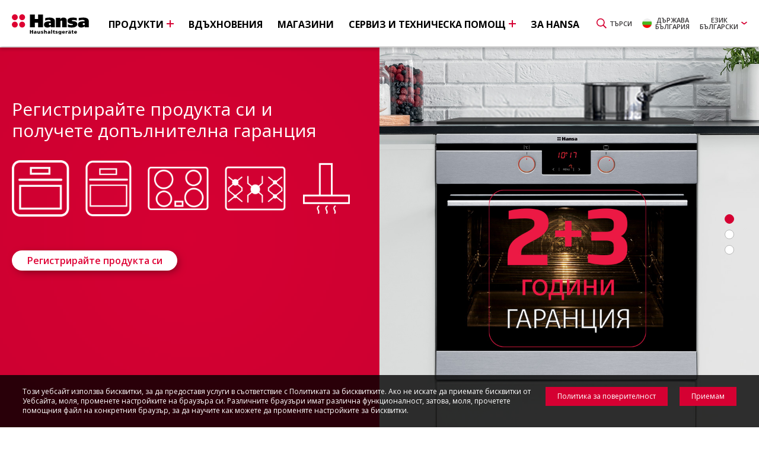

--- FILE ---
content_type: text/html; charset=UTF-8
request_url: https://hansa.bg/bg
body_size: 13874
content:
<!DOCTYPE html>
<html lang="bg">
<head>
    <meta charset="utf-8">
    <meta http-equiv="X-UA-Compatible" content="IE=edge">
    <meta name="viewport" content="width=device-width, user-scalable=0, minimum-scale=1.0" />
                <title>Hansa</title>
        <meta property="og:title" content="Hansa" />
            <meta name="description" content="Добре дошли в Ханза! Предлагаме вградени и самостоятелни кухненски и перални уреди. Вижте пълната оферта и се свържете с нас за допълнителна информация!">
    <meta property="og:description" content="Добре дошли в Ханза! Предлагаме вградени и самостоятелни кухненски и перални уреди. Вижте пълната оферта и се свържете с нас за допълнителна информация!" />
        <meta name="keywords" content="Интегрирани кухненски уреди">
    <meta name="og:keywords" content="Интегрирани кухненски уреди">
    <meta name="robots" content="index,follow">
    <meta property="og:url" content="/bg" />
            <meta property="og:image" content="https://hansa.bg/tpl/img/facebook-Hansa.jpg"/>
            <link rel="apple-touch-icon" sizes="57x57" href="/tpl/img/iconsHansa/apple-icon-57x57.png">
    <link rel="apple-touch-icon" sizes="60x60" href="/tpl/img/iconsHansa/apple-icon-60x60.png">
    <link rel="apple-touch-icon" sizes="72x72" href="/tpl/img/iconsHansa/apple-icon-72x72.png">
    <link rel="apple-touch-icon" sizes="76x76" href="/tpl/img/iconsHansa/apple-icon-76x76.png">
    <link rel="apple-touch-icon" sizes="114x114" href="/tpl/img/iconsHansa/apple-icon-114x114.png">
    <link rel="apple-touch-icon" sizes="120x120" href="/tpl/img/iconsHansa/apple-icon-120x120.png">
    <link rel="apple-touch-icon" sizes="144x144" href="/tpl/img/iconsHansa/apple-icon-144x144.png">
    <link rel="apple-touch-icon" sizes="152x152" href="/tpl/img/iconsHansa/apple-icon-152x152.png">
    <link rel="apple-touch-icon" sizes="180x180" href="/tpl/img/iconsHansa/apple-icon-180x180.png">
    <link rel="icon" type="image/png" sizes="192x192"  href="/tpl/img/iconsHansa/android-icon-192x192.png">
    <link rel="icon" type="image/png" sizes="32x32" href="/tpl/img/iconsHansa/favicon-32x32.png">
    <link rel="icon" type="image/png" sizes="96x96" href="/tpl/img/iconsHansa/favicon-96x96.png">
    <link rel="icon" type="image/png" sizes="16x16" href="/tpl/img/iconsHansa/favicon-16x16.png">
    <link rel="manifest" href="/manifest.json">
    <meta name="msapplication-TileColor" content="#ffffff">
    <meta name="msapplication-TileImage" content="/tpl/img/iconsHansa/ms-icon-144x144.png">
    <meta name="theme-color" content="#ffffff">
    <!-- End Meta Tags -->
    <!-- CSS Style Sheets -->
            <link href="https://fonts.googleapis.com/css?family=Open+Sans:300,400,400i,600,600i,700,700i&amp;subset=cyrillic,latin-ext" rel="stylesheet">
        <link rel="stylesheet" href="/tpl/css/main.min.css?version=244815874" type="text/css">
                    <!-- End CSS Style Sheets -->
    <!-- Favicon -->
        <link href="/tpl/img/faviconHansa.ico" type="image/x-icon" rel="icon" />
    <link href="/tpl/img/faviconHansa.ico" type="image/x-icon" rel="shortcut icon" />
    <style>
        .c-btn-social-instagram {text-indent: 0px; display: flex; align-items: center; justify-content: center}
        .page-18 .c-field--checkbox.is-error label {color: #ff0000}
        .additional-image img {max-width: 260px;}
        .ui-front {z-index: 99999999 !important;}
        .p-has-lang-ru .c-label--latest {  background-image: url("/tpl/img/default/bg-label-latest-red-ru.png"); }
        .p-has-lang-bg .c-label--latest {  background-image: url("/tpl/img/default/bg-label-latest-red-bg.png"); }
        .p-has-lang-ee .c-label--latest {  background-image: url("/tpl/img/default/bg-label-latest-red-ee.png"); }
        .p-has-lang-lv .c-label--latest {  background-image: url("/tpl/img/default/bg-label-latest-red-lv.png"); }
        .p-has-lang-si .c-label--latest {  background-image: url("/tpl/img/default/bg-label-latest-red-si.png"); }
        .p-has-lang-hr .c-label--latest {  background-image: url("/tpl/img/default/bg-label-latest-red-hr.png"); }
        .p-has-lang-ro .c-label--latest {  background-image: url("/tpl/img/default/bg-label-latest-red-ro.png"); }
        .p-has-lang-fr .c-label--latest {  background-image: url("/tpl/img/default/bg-label-latest-red-fr.png"); }
        .p-has-lang-ua .c-label--latest {  background-image: url("/tpl/img/default/bg-label-latest-red-ua.png"); }
        .checkbox-counter {font-size: 10px; color: #555555}
        /* .js-l-sec--choose-language {padding: 10px 0} */
        .close-box.white{
            position: absolute;
            right: 12px;
            top: 8px;
            color:white;
            cursor: pointer;
        }
        .c-list.bottom-description {background: #dddddd; padding: 20px; margin: 20px 0 0 0; overflow: hidden;}
        .c-list.bottom-description .c-tooltip__handle {background: #ffffff; color: #d50032; display: block; margin-right: 20px; float: left;}
        .c-list.bottom-description .c-tooltip {float: left; margin-top: 3px;}
        .c-list.bottom-description .c-tooltip-desc {float: left; margin-left: 10px;}
        .p-has-lang-lv .c-list--products--i3 .c-list--ico-text--i3 .c-list--ico-text__item {
            width: 50%; }
        .product-3d-link a {position: relative; }
        .label-360 {color:#ffffff; position: absolute; width: 100%; height: 100%; background-color:rgba(213, 0, 50, 0.8); font-weight: bold;  display: flex; align-items: center; z-index: 50; top: 0; left: 0; vertical-align:middle ; text-align: center}
        .center {text-align: center; display: block; width: 100%}
        .container-3d {width: 100%; height: 100%; text-align: center; display: flex; align-items: center; position: relative;}
        .container-3d img {margin: auto; vertical-align: middle}
        .container-3d .black-bg {width: 100%; height: 100%; background-color:rgba(0,0,0, 0.8); display: block; position: absolute; background-image: url('/tpl/img/default/360.png'); background-repeat: no-repeat; background-position:  center; left:0; top:0}
        .mfp-iframe-scaler iframe {height: 540px;}
        .mfp-content {
            height:540px;
        }
        .lang-si .c-list--main-categories__item.cat-4 {display: none;}
        .lang-si.page-1 .c-list--main-categories__item {width: 33%}
        .lang-hr .c-list--main-categories__item.cat-4 {display: none;}
        .lang-hr.page-1 .c-list--main-categories__item {width: 33%}
        .lang-by .c-list--main-categories__item.cat-3 {display: none;}
        .lang-by.page-1 .c-list--main-categories__item {width: 33%;}
        .lang-hu .c-list--main-categories__item.cat-4 {display: none;}
        .lang-hu.page-1 .c-list--main-categories__item {width: 33%}
        .lang-am .c-nav--main__list__item {margin-right: 15px;}
        .lang-am .c-nav--main__list__item>.label {font-size: 1.5rem;}
        .cat-title-list {text-transform: uppercase; font-family: 'Open Sans',Arial,sans-serif; font-weight: 600; color:#d50032; padding: 0 30px}
        @media (max-width: 1460px){
            .cat-title-list {padding: 0px}
        }
    </style>
            <!-- Google Tag Manager -->
        <script>(function(w,d,s,l,i){w[l]=w[l]||[];w[l].push({'gtm.start':
        new Date().getTime(),event:'gtm.js'});var f=d.getElementsByTagName(s)[0],
        j=d.createElement(s),dl=l!='dataLayer'?'&l='+l:'';j.async=true;j.src=
        'https://www.googletagmanager.com/gtm.js?id='+i+dl;f.parentNode.insertBefore(j,f);
        })(window,document,'script','dataLayer','GTM-K6D8T5D3');</script>
        <!-- End Google Tag Manager -->
    </head>
<body class="page-1  p-has-lang-bg lang-bg ">
    <!-- Google Tag Manager (noscript) -->
    <noscript><iframe src="https://www.googletagmanager.com/ns.html?id=GTM-K6D8T5D3" height="0" width="0" style="display:none;visibility:hidden"></iframe></noscript>
    <!-- End Google Tag Manager (noscript) -->
<div class="l-page">
    <section class="l-sec l-sec--top-hider js-l-sec--top-hider js-l-sec--choose-language">
    <div class="l-inner">
        <div class="b-languages">
            <ul class="c-list c-list--languages">
                                                        <li class="c-list--languages__item">
                        <a href="https://hansa.by" class="c-btn c-btn--language" target="_blank" rel="nofollow">
                            <span class="c-btn--language__pic">
                                <img src="/tpl/img/langs/pic-ico-lang-by.png" alt="Беларус" />
                            </span>
                            <span class="c-btn--language__label">
                                Беларус                            </span>
                        </a>
                    </li>
                                                        <li class="c-list--languages__item">
                        <a href="https://hansa.bg" class="c-btn c-btn--language" target="_blank" rel="nofollow">
                            <span class="c-btn--language__pic">
                                <img src="/tpl/img/langs/pic-ico-lang-bg.png" alt="България" />
                            </span>
                            <span class="c-btn--language__label">
                                България                            </span>
                        </a>
                    </li>
                                                        <li class="c-list--languages__item">
                        <a href="http://hansa-home.ee" class="c-btn c-btn--language" target="_blank" rel="nofollow">
                            <span class="c-btn--language__pic">
                                <img src="/tpl/img/langs/pic-ico-lang-ee.png" alt="Естония" />
                            </span>
                            <span class="c-btn--language__label">
                                Естония                            </span>
                        </a>
                    </li>
                                                        <li class="c-list--languages__item">
                        <a href="https://hansa.com.kz" class="c-btn c-btn--language" target="_blank" rel="nofollow">
                            <span class="c-btn--language__pic">
                                <img src="/tpl/img/langs/pic-ico-lang-kz.png" alt="Казахстан" />
                            </span>
                            <span class="c-btn--language__label">
                                Казахстан                            </span>
                        </a>
                    </li>
                                                        <li class="c-list--languages__item">
                        <a href="http://hansa-home.lv" class="c-btn c-btn--language" target="_blank" rel="nofollow">
                            <span class="c-btn--language__pic">
                                <img src="/tpl/img/langs/pic-ico-lang-lv.png" alt="Латвия" />
                            </span>
                            <span class="c-btn--language__label">
                                Латвия                            </span>
                        </a>
                    </li>
                                                        <li class="c-list--languages__item">
                        <a href="http://hansa-home.lt" class="c-btn c-btn--language" target="_blank" rel="nofollow">
                            <span class="c-btn--language__pic">
                                <img src="/tpl/img/langs/pic-ico-lang-lt.png" alt="Литва" />
                            </span>
                            <span class="c-btn--language__label">
                                Литва                            </span>
                        </a>
                    </li>
                                                        <li class="c-list--languages__item">
                        <a href="https://hansa.md" class="c-btn c-btn--language" target="_blank" rel="nofollow">
                            <span class="c-btn--language__pic">
                                <img src="/tpl/img/langs/pic-ico-lang-md.png" alt="Молдова" />
                            </span>
                            <span class="c-btn--language__label">
                                Молдова                            </span>
                        </a>
                    </li>
                                                        <li class="c-list--languages__item">
                        <a href="https://hansa-home.ro" class="c-btn c-btn--language" target="_blank" rel="nofollow">
                            <span class="c-btn--language__pic">
                                <img src="/tpl/img/langs/pic-ico-lang-ro.png" alt="Румъния" />
                            </span>
                            <span class="c-btn--language__label">
                                Румъния                            </span>
                        </a>
                    </li>
                                                                            <li class="c-list--languages__item">
                        <a href="https://hansa.rs" class="c-btn c-btn--language" target="_blank" rel="nofollow">
                            <span class="c-btn--language__pic">
                                <img src="/tpl/img/langs/pic-ico-lang-rs.png" alt="Сърбия" />
                            </span>
                            <span class="c-btn--language__label">
                                Сърбия                            </span>
                        </a>
                    </li>
                                                        <li class="c-list--languages__item">
                        <a href="http://hansa-home.com.ua" class="c-btn c-btn--language" target="_blank" rel="nofollow">
                            <span class="c-btn--language__pic">
                                <img src="/tpl/img/langs/pic-ico-lang-ua.png" alt="Украйна" />
                            </span>
                            <span class="c-btn--language__label">
                                Украйна                            </span>
                        </a>
                    </li>
                            </ul>
        </div>
    </div>
</section>

<section class="l-sec l-sec--top-hider js-l-sec--top-hider js-l-sec--search">
    <div class="l-inner">
        <form action="https://hansa.bg/bg/rjezultati-ot-t-rsjenjeto" method="get" class="b-search">
            <div class="b-search__field">
                <input type="text" name="q" value="" id="autocompleteSearchTopMenu" class="b-search__input f-control f-control--text f-control--default" />
            </div>

            <button type="submit" class="c-btn c-btn--normal c-btn--normal--xl u-paint-3">
                <span class="c-btn__wrap">
                    <span class="c-btn__label">
                        Търси                    </span>
                    <span class="c-btn__ico">
                        <svg role="img" class="c-ico c-ico--svg c-ico--svg--red c-ico--xl c-ico--svg--loop">
                            <use xlink:href="/tpl/img/svg-symbols.svg#ico-loop"></use>
                        </svg>
                    </span>
                </span>
            </button>
        </form>
    </div>
</section>

<header class="l-sec l-sec--head js-l-sec--head">
    <div class="l-inner">
                <a href="https://hansa.bg/bg" class="c-logo c-logo--main">Hansa</a>
        
        
        
        <button type="button" class="c-btn c-btn--trigger-nav-main js-c-btn--trigger-nav-main"><span>Меню</span></button>

        <ul class="c-list c-list--top-links">
            <li class="c-list--top-links__item c-list--top-links__item--search">
                <button type="button" class="c-btn c-btn--inverse c-btn--normal u-paint-3 js-trigger-top-hider" data-target=".js-l-sec--search">
                    <span class="c-btn__wrap">
                        <span class="c-btn__label">
                            Търси                        </span>
                        <span class="c-btn__ico">
                            <svg role="img" class="c-ico c-ico--svg c-ico--svg--red c-ico--svg--loop">
                                <use xlink:href="/tpl/img/svg-symbols.svg#ico-loop"></use>
                            </svg>
                        </span>
                    </span>
                </button>
            </li>
                        <li class="c-list--top-links__item c-list--top-links__item--lang">
                <button type="button" class="c-btn c-btn--inverse c-btn--normal u-paint-3 js-trigger-top-hider" data-target=".js-l-sec--choose-language">
                    <span class="c-btn__wrap">

                                                    <span class="c-btn__label">
                            Държава<br /> България                        </span>
                                <span class="c-btn__ico">
                            <span class="c-ico c-ico--country">
                                <img src="/tpl/img/langs/pic-ico-lang-bg.png" alt="Държава България" />
                            </span>
                        </span>

                                                </span>
                </button>
            </li>
            <li class="c-list--top-links__item">
                <div class="b-dropdown">
                    <button type="button" class="c-btn c-btn--normal u-paint-3">
                        <span class="c-btn__wrap">
                            <span class="c-btn__label">
                                Език<br /> Български                            </span>
                            <span class="c-btn__ico">
                                <svg role="img" class="c-ico c-ico--svg c-ico--svg--red c-ico--svg--arrow-down">
                                    <use xlink:href="/tpl/img/svg-symbols.svg#ico-arrow-down"></use>
                                </svg>
                            </span>
                        </span>
                    </button>

                    
                    <select class="b-dropdown__select js-language-switcher">
                                                    <option value="bg" selected="selected">Български</option>
                                                    <option value="en">Английски</option>
                                            </select>
                    <div class="b-sub-menu b-sub-menu--alt">
                        <nav class="c-nav c-nav--sub-menu c-nav--sub-menu--alt">
                            <ul class="c-nav--sub-menu__list">
                                                                                                        <li class="c-nav--sub-menu__item is-active">
                                        <a href="bg" class="label"><span>Български</span></a>
                                    </li>
                                                                                                                                            <li class="c-nav--sub-menu__item">
                                        <a href="en" class="label"><span>Английски</span></a>
                                    </li>
                                                                                                </ul>
                        </nav>
                    </div>
                </div>
            </li>
                    </ul>

        <nav class="c-nav c-nav--main js-c-nav--main">
            <ul class="c-nav--main__list">
                                                        <li class="c-nav--main__list__item   c-nav--main__list__item--expand js-is-dropdown">
                        <a href="https://hansa.bg/bg/produkti" class="label"><span>Продукти</span></a>
                                                                                <div class="b-sub-menu">
                                <div class="b-sub-menu__cols">
                                    <div class="b-sub-menu__nav">
                                        <nav class="c-nav c-nav--main-categories">
                                            <ul class="c-nav--main-categories__list">
                                                                                                                                                        <li class="c-nav--main-categories__item is-active c-nav--main-categories__item--expand js-is-dropdown js-sub-menu-trigger">
                                                        <a href="https://hansa.bg/bg/produkti/gotwjenje" data-cat-name="cooking-and-baking" class="label"><span>Готвене</span></a>

                                                        <ul class="c-nav c-nav--sub-main-categories">
                                                                                                                                                                                    <li class="c-nav--sub-main-categories__item">
                                                                <a href="https://hansa.bg/bg/produkti/mikrow-lnowi-furni" class="label"><span>Микровълнови фурни</span></a>
                                                            </li>
                                                                                                                                                                                    <li class="c-nav--sub-main-categories__item">
                                                                <a href="https://hansa.bg/bg/produkti/gotwarski-plotowje" class="label"><span>ГОТВАРСКИ ПЛОТОВЕ</span></a>
                                                            </li>
                                                                                                                                                                                    <li class="c-nav--sub-main-categories__item">
                                                                <a href="https://hansa.bg/bg/produkti/furni" class="label"><span>Фурни</span></a>
                                                            </li>
                                                                                                                                                                                    <li class="c-nav--sub-main-categories__item">
                                                                <a href="https://hansa.bg/bg/produkti/absorbatori" class="label"><span>Абсорбатори</span></a>
                                                            </li>
                                                                                                                                                                                    <li class="c-nav--sub-main-categories__item">
                                                                <a href="https://hansa.bg/bg/produkti/gotwarski-pjeczki" class="label"><span>Готварски печки</span></a>
                                                            </li>
                                                                                                                    </ul>
                                                    </li>
                                                                                                                                                        <li class="c-nav--main-categories__item c-nav--main-categories__item--expand js-is-dropdown js-sub-menu-trigger">
                                                        <a href="https://hansa.bg/bg/produkti/chladilnici" data-cat-name="cooling-and-freezing" class="label"><span>Хладилници</span></a>

                                                        <ul class="c-nav c-nav--sub-main-categories">
                                                                                                                                                                                    <li class="c-nav--sub-main-categories__item">
                                                                <a href="https://hansa.bg/bg/produkti/chladilnici/chladilnici-za-wgrazdanje" class="label"><span>Хладилници за вграждане</span></a>
                                                            </li>
                                                                                                                                                                                    <li class="c-nav--sub-main-categories__item">
                                                                <a href="https://hansa.bg/bg/produkti/chladilnici/swobodnostojaszczi-chladilnici" class="label"><span>Свободностоящи хладилници</span></a>
                                                            </li>
                                                                                                                    </ul>
                                                    </li>
                                                                                                                                                        <li class="c-nav--main-categories__item c-nav--main-categories__item--expand js-is-dropdown js-sub-menu-trigger">
                                                        <a href="https://hansa.bg/bg/produkti/s-domijalni-maszini" data-cat-name="dishwashers" class="label"><span>Съдомиялни машини</span></a>

                                                        <ul class="c-nav c-nav--sub-main-categories">
                                                                                                                                                                                    <li class="c-nav--sub-main-categories__item">
                                                                <a href="https://hansa.bg/bg/produkti/s-domijalni-maszini/s-domijalni-maszini-za-wgrazdanje" class="label"><span>Съдомиялни машини за вграждане</span></a>
                                                            </li>
                                                                                                                                                                                    <li class="c-nav--sub-main-categories__item">
                                                                <a href="https://hansa.bg/bg/produkti/s-domijalni-maszini/swobodnostojaszczi-s-domijalni-maszini" class="label"><span>Свободностоящи съдомиялни машини</span></a>
                                                            </li>
                                                                                                                    </ul>
                                                    </li>
                                                                                                                                                        <li class="c-nav--main-categories__item c-nav--main-categories__item--expand js-is-dropdown js-sub-menu-trigger">
                                                        <a href="https://hansa.bg/bg/produkti/pjeralni-i-suszilni-maszini" data-cat-name="washing-and-drying" class="label"><span>перални и сушилни машини</span></a>

                                                        <ul class="c-nav c-nav--sub-main-categories">
                                                                                                                                                                                    <li class="c-nav--sub-main-categories__item">
                                                                <a href="https://hansa.bg/bg/produkti/pjeralni-i-suszilni-maszini/pjeralni-s-frontalno-zarjezdanje" class="label"><span>Перални с фронтално зареждане</span></a>
                                                            </li>
                                                                                                                                                                                    <li class="c-nav--sub-main-categories__item">
                                                                <a href="https://hansa.bg/bg/produkti/pjeralni-i-suszilni-maszini/pjeralni-s-s-suszilnja" class="label"><span>Перални със сушилня</span></a>
                                                            </li>
                                                                                                                    </ul>
                                                    </li>
                                                                                                                                             </ul>
                                        </nav>
                                    </div>

                                    <div class="b-sub-menu__main">
                                                                                    <div class="b-sub-menu__content is-active js-sub-menu-content" data-cat-name="cooking-and-baking">
                                            <ul class="c-list c-list--short-categories">
                                                                                                                                                                                                                                                                            <li class="c-list--short-categories__item">
                                                            <div class="b-short-category">
                                                                <figure class="b-short-category__pic">
                                                                                                                                        <img src="/files-api/products-pim/menu/Hansa-microwaves.jpg" alt="" />
                                                                </figure>
                                                                <div class="b-short-category__content">
                                                                    <h3 class='b-short-category__title'><a href="https://hansa.bg/bg/produkti/mikrow-lnowi-furni" class="FOUNDID-46">Микровълнови фурни</a></h3>
                                                                        <ul class="b-short-category__list">
                                                                                                                                                    <li class="b-short-category__list__item">
                                                                                <a href="https://hansa.bg/bg/produkti/mikrow-lnowi-furni/mikrow-lnowi-furni-za-wgrazdanje" class="FOUNDID-AGRPDHA_Microwaves_BI">Микровълнови фурни за вграждане</a>
                                                                            </li>
                                                                                                                                                                                                                                <li class="b-short-category__list__item">
                                                                                <a href="https://hansa.bg/bg/produkti/mikrow-lnowi-furni/swobodnostojaszczi-mikrow-lnowi-furni" class="FOUNDID-AGRPDHA_Microwaves_FS">Свободностоящи микровълнови фурни</a>
                                                                            </li>
                                                                                                                                                                                                                        </ul>
                                                                </div>
                                                            </div>
                                                        </li>
                                                                                                                                                                                                                                                                                                                                <li class="c-list--short-categories__item">
                                                            <div class="b-short-category">
                                                                <figure class="b-short-category__pic">
                                                                                                                                        <img src="/files-api/products-pim/menu/Hansa-hobs.jpg" alt="" />
                                                                </figure>
                                                                <div class="b-short-category__content">
                                                                    <h3 class='b-short-category__title'><a href="https://hansa.bg/bg/produkti/gotwarski-plotowje" class="FOUNDID-53">ГОТВАРСКИ ПЛОТОВЕ</a></h3>
                                                                        <ul class="b-short-category__list">
                                                                                                                                                    <li class="b-short-category__list__item">
                                                                                <a href="https://hansa.bg/bg/produkti/gotwarski-plotowje/gazowi-plotowje" class="FOUNDID-Plyty_grzejne_gazowe">Газови плотове</a>
                                                                            </li>
                                                                                                                                                                                                                                <li class="b-short-category__list__item">
                                                                                <a href="https://hansa.bg/bg/produkti/gotwarski-plotowje/jeljektriczjeski-plotowje" class="FOUNDID-Plyty_grzejne_elektryczne">Електрически плотове</a>
                                                                            </li>
                                                                                                                                                                                                                                <li class="b-short-category__list__item">
                                                                                <a href="https://hansa.bg/bg/produkti/gotwarski-plotowje/kjeramiczni-plotowje" class="FOUNDID-AGRPDHA_HE_CHL">Керамични плотове</a>
                                                                            </li>
                                                                                                                                                                                                                                <li class="b-short-category__list__item">
                                                                                <a href="https://hansa.bg/bg/produkti/gotwarski-plotowje/indukcionni-plotowje" class="FOUNDID-AGRPDHA_HE_IH">Индукционни плотове</a>
                                                                            </li>
                                                                                                                                                                                                                        </ul>
                                                                </div>
                                                            </div>
                                                        </li>
                                                                                                                                                                                                                                                                                                                                <li class="c-list--short-categories__item">
                                                            <div class="b-short-category">
                                                                <figure class="b-short-category__pic">
                                                                                                                                        <img src="/files-api/products-pim/menu/Hansa-ovens.jpg" alt="" />
                                                                </figure>
                                                                <div class="b-short-category__content">
                                                                    <h3 class='b-short-category__title'><a href="https://hansa.bg/bg/produkti/furni" class="FOUNDID-52">Фурни</a></h3>
                                                                        <ul class="b-short-category__list">
                                                                                                                                            </ul>
                                                                </div>
                                                            </div>
                                                        </li>
                                                                                                                                                                                                                                                                                                                                <li class="c-list--short-categories__item">
                                                            <div class="b-short-category">
                                                                <figure class="b-short-category__pic">
                                                                                                                                        <img src="/files-api/products-pim/menu/Hansa-hoods.jpg" alt="" />
                                                                </figure>
                                                                <div class="b-short-category__content">
                                                                    <h3 class='b-short-category__title'><a href="https://hansa.bg/bg/produkti/absorbatori" class="FOUNDID-50">Абсорбатори</a></h3>
                                                                        <ul class="b-short-category__list">
                                                                                                                                                    <li class="b-short-category__list__item">
                                                                                <a href="https://hansa.bg/bg/produkti/absorbatori/absorbatori-kaminjen-tip" class="FOUNDID-AGRPDHA_Hoods_Chimney">Абсорбатори - каминен тип</a>
                                                                            </li>
                                                                                                                                                                                                                                <li class="b-short-category__list__item">
                                                                                <a href="https://hansa.bg//bg" class="FOUNDID-AGRPDHA_Hoods_Telescopic"></a>
                                                                            </li>
                                                                                                                                                                                                                                <li class="b-short-category__list__item">
                                                                                <a href="https://hansa.bg/bg/produkti/absorbatori/uniwjersalni-absorbatori" class="FOUNDID-AGRPDHA_Hoods_Universal">Универсални абсорбатори</a>
                                                                            </li>
                                                                                                                                                                                                                        </ul>
                                                                </div>
                                                            </div>
                                                        </li>
                                                                                                                                                                                                                                                                                                                                <li class="c-list--short-categories__item">
                                                            <div class="b-short-category">
                                                                <figure class="b-short-category__pic">
                                                                                                                                        <img src="/files-api/products-pim/menu/Hansa-cookers.jpg" alt="" />
                                                                </figure>
                                                                <div class="b-short-category__content">
                                                                    <h3 class='b-short-category__title'><a href="https://hansa.bg/bg/produkti/gotwarski-pjeczki" class="FOUNDID-55">Готварски печки</a></h3>
                                                                        <ul class="b-short-category__list">
                                                                                                                                            </ul>
                                                                </div>
                                                            </div>
                                                        </li>
                                                                                                                                                </ul>
                                        </div>
                                                                                    <div class="b-sub-menu__content js-sub-menu-content" data-cat-name="cooling-and-freezing">
                                            <ul class="c-list c-list--short-categories">
                                                                                                                                                                                                                                                                            <li class="c-list--short-categories__item">
                                                            <div class="b-short-category">
                                                                <figure class="b-short-category__pic">
                                                                                                                                        <img src="/files-api/products-pim/menu/Hansa-refrigerators-BI.jpg" alt="" />
                                                                </figure>
                                                                <div class="b-short-category__content">
                                                                    <h3 class='b-short-category__title'><a href="https://hansa.bg/bg/produkti/chladilnici/chladilnici-za-wgrazdanje" class="FOUNDID-68">Хладилници за вграждане</a></h3>
                                                                        <ul class="b-short-category__list">
                                                                                                                                            </ul>
                                                                </div>
                                                            </div>
                                                        </li>
                                                                                                                                                                                                                                                                                                                                <li class="c-list--short-categories__item">
                                                            <div class="b-short-category">
                                                                <figure class="b-short-category__pic">
                                                                                                                                        <img src="/files-api/products-pim/menu/Hansa-refrigerators-FS.jpg" alt="" />
                                                                </figure>
                                                                <div class="b-short-category__content">
                                                                    <h3 class='b-short-category__title'><a href="https://hansa.bg/bg/produkti/chladilnici/swobodnostojaszczi-chladilnici" class="FOUNDID-66">Свободностоящи хладилници</a></h3>
                                                                        <ul class="b-short-category__list">
                                                                                                                                            </ul>
                                                                </div>
                                                            </div>
                                                        </li>
                                                                                                                                                </ul>
                                        </div>
                                                                                    <div class="b-sub-menu__content js-sub-menu-content" data-cat-name="dishwashers">
                                            <ul class="c-list c-list--short-categories">
                                                                                                                                                                                                                                                                            <li class="c-list--short-categories__item">
                                                            <div class="b-short-category">
                                                                <figure class="b-short-category__pic">
                                                                                                                                        <img src="/files-api/products-pim/menu/Hansa-dishwashers-BI.jpg" alt="" />
                                                                </figure>
                                                                <div class="b-short-category__content">
                                                                    <h3 class='b-short-category__title'><a href="https://hansa.bg/bg/produkti/s-domijalni-maszini/s-domijalni-maszini-za-wgrazdanje" class="FOUNDID-72">Съдомиялни машини за вграждане</a></h3>
                                                                        <ul class="b-short-category__list">
                                                                                                                                            </ul>
                                                                </div>
                                                            </div>
                                                        </li>
                                                                                                                                                                                                                                                                                                                                <li class="c-list--short-categories__item">
                                                            <div class="b-short-category">
                                                                <figure class="b-short-category__pic">
                                                                                                                                        <img src="/files-api/products-pim/menu/Hansa-dishwashers-FS.jpg" alt="" />
                                                                </figure>
                                                                <div class="b-short-category__content">
                                                                    <h3 class='b-short-category__title'><a href="https://hansa.bg/bg/produkti/s-domijalni-maszini/swobodnostojaszczi-s-domijalni-maszini" class="FOUNDID-71">Свободностоящи съдомиялни машини</a></h3>
                                                                        <ul class="b-short-category__list">
                                                                                                                                            </ul>
                                                                </div>
                                                            </div>
                                                        </li>
                                                                                                                                                </ul>
                                        </div>
                                                                                    <div class="b-sub-menu__content js-sub-menu-content" data-cat-name="washing-and-drying">
                                            <ul class="c-list c-list--short-categories">
                                                                                                                                                                                                                                                                            <li class="c-list--short-categories__item">
                                                            <div class="b-short-category">
                                                                <figure class="b-short-category__pic">
                                                                                                                                        <img src="/files-api/products-pim/menu/Hansa-washers-FS.jpg" alt="" />
                                                                </figure>
                                                                <div class="b-short-category__content">
                                                                    <h3 class='b-short-category__title'><a href="https://hansa.bg/bg/produkti/pjeralni-i-suszilni-maszini/pjeralni-s-frontalno-zarjezdanje" class="FOUNDID-82">Перални с фронтално зареждане</a></h3>
                                                                        <ul class="b-short-category__list">
                                                                                                                                            </ul>
                                                                </div>
                                                            </div>
                                                        </li>
                                                                                                                                                                                                                                                                                                                                <li class="c-list--short-categories__item">
                                                            <div class="b-short-category">
                                                                <figure class="b-short-category__pic">
                                                                                                                                        <img src="/files-api/products-pim/menu/Hansa-washers-FS.jpg" alt="" />
                                                                </figure>
                                                                <div class="b-short-category__content">
                                                                    <h3 class='b-short-category__title'><a href="https://hansa.bg/bg/produkti/pjeralni-i-suszilni-maszini/pjeralni-s-s-suszilnja" class="FOUNDID-83">Перални със сушилня</a></h3>
                                                                        <ul class="b-short-category__list">
                                                                                                                                            </ul>
                                                                </div>
                                                            </div>
                                                        </li>
                                                                                                                                                </ul>
                                        </div>
                                        
                                        
                                    </div>

                                    <div class="b-sub-menu__sidebar">
                                                                                                                            <div class="b-sub-menu__content is-active js-sub-menu-content" data-cat-name="cooking-and-baking">
                                            <div class="carousel carousel--products-short js-carousel-products-short">
                                                <div class="carousel__items js-carousel-items">
                                                    
                                                        
                                                        
                                                        
                                                        
                                                        
                                                        
                                                                                                        </div>
                                            </div>
                                        </div>
                                                                                                                            <div class="b-sub-menu__content js-sub-menu-content" data-cat-name="cooling-and-freezing">
                                            <div class="carousel carousel--products-short js-carousel-products-short">
                                                <div class="carousel__items js-carousel-items">
                                                    
                                                        
                                                        
                                                        
                                                        
                                                        
                                                        
                                                                                                        </div>
                                            </div>
                                        </div>
                                                                                                                            <div class="b-sub-menu__content js-sub-menu-content" data-cat-name="dishwashers">
                                            <div class="carousel carousel--products-short js-carousel-products-short">
                                                <div class="carousel__items js-carousel-items">
                                                    
                                                        
                                                        
                                                        
                                                        
                                                        
                                                        
                                                                                                        </div>
                                            </div>
                                        </div>
                                                                                                                            <div class="b-sub-menu__content js-sub-menu-content" data-cat-name="washing-and-drying">
                                            <div class="carousel carousel--products-short js-carousel-products-short">
                                                <div class="carousel__items js-carousel-items">
                                                    
                                                        
                                                        
                                                        
                                                        
                                                        
                                                        
                                                                                                        </div>
                                            </div>
                                        </div>
                                                                            </div>
                                </div>
                            </div>
                                            </li>
                                                        <li class="c-nav--main__list__item  ">
                        <a href="https://hansa.bg/bg/wd-chnowjenija" class="label"><span>ВДЪХНОВЕНИЯ</span></a>
                                            </li>
                                                        <li class="c-nav--main__list__item  ">
                        <a href="https://hansa.bg/bg/magazini" class="label"><span>Магазини</span></a>
                                            </li>
                                                        <li class="c-nav--main__list__item   c-nav--main__list__item--expand js-is-dropdown c-nav--main__list__item--expand--alt">
                        <a href="https://hansa.bg/bg/sjerwiz-i-tjechniczjeska-pomoszcz" class="label"><span>Сервиз и техническа помощ</span></a>
                                                    <div class="b-sub-menu b-sub-menu--alt">
                                <nav class="c-nav c-nav--sub-menu">
                                    <ul class="c-nav--sub-menu__list">
                                                                                    <li class="c-nav--sub-menu__item">
                                                <a href="https://hansa.bg/bg/sjerwiz-i-tjechniczjeska-pomoszcz/sjerwiz" class="label" data-test="1"><span>Сервиз</span></a>
                                            </li>
                                                                                    <li class="c-nav--sub-menu__item">
                                                <a href="https://hansa.bg/bg/sjerwiz-i-tjechniczjeska-pomoszcz/contact" class="label" data-test="2"><span>Kонтакт</span></a>
                                            </li>
                                                                                    <li class="c-nav--sub-menu__item">
                                                <a href="https://hansa.bg/bg/sjerwiz-i-tjechniczjeska-pomoszcz/jenjergijni-jetikjeti" class="label" data-test="3"><span>Енергийни етикети</span></a>
                                            </li>
                                                                                    <li class="c-nav--sub-menu__item">
                                                <a href="https://hansa.bg/bg/sjerwiz-i-tjechniczjeska-pomoszcz/instrukcii" class="label" data-test="4"><span>Инструкции </span></a>
                                            </li>
                                                                                    <li class="c-nav--sub-menu__item">
                                                <a href="https://hansa.bg/bg/sjerwiz-i-tjechniczjeska-pomoszcz/spare-parts" class="label" data-test="5"><span>Резервни части</span></a>
                                            </li>
                                                                            </ul>
                                </nav>
                            </div>
                                            </li>
                                                        <li class="c-nav--main__list__item  ">
                        <a href="https://hansa.bg/bg/za-hansa" class="label"><span>За Hansa</span></a>
                                            </li>
                            </ul>
        </nav>
    </div>
</header>

<!-- MAIN SECTION -->

        <div class="carousel carousel--hero js-carousel--hero">
    <div class="carousel__items js-carousel__items">
                                                        <div class="carousel__item">
                    <section class="l-sec l-sec--teaser-smart l-sec--teaser-smart--hero">
                        <span class="l-sec--teaser-smart__bg" style="background-image: url(/files/Home/12hansa-blg.jpg);"></span>

                        <div class="l-sec--teaser-smart__wrap">
                            <div class="l-inner">
                                <div class="l-sec--teaser-smart__wrap__inner">
                                    <div class="b-teaser-smart b-teaser-smart--hero">
                                        <div class="b-teaser-smart__inner">
                                                                                            <h2 class="t-head t-head--main">
                                                    Регистрирайте продукта си и получете допълнителна гаранция                                                </h2>
                                            
                                            <div class="b-teaser-smart__desc">
                                                <div class="slider-ns-slide" style="margin: 2em 0;"><img style="height: auto;" src="https://hansa.bg/files/icons_slider_2.png" width="590" height="121" /></div>
<p class="slider-ns-slide-btn" style="margin-top: 4em;"><a href="http://hansa.bg/5yearwarranty/" target="_blank" style="padding: 0.4em 1.6em; background-color: white; border-radius: 40px; color: #df0336; font-weight: 600; font-size: 1.0em; margin-top: 2em; box-shadow: 4px 4px 16px -5px rgba(0,0,0,0.59);">Регистрирайте продукта си</a></p>                                            </div>
                                                                                    </div>
                                    </div>
                                </div>

                                <ul class="c-list c-list--tags-select">
                                                                    </ul>

                                <span class="b-mouse"></span>
                            </div>
                        </div>
                    </section>
                </div>
                                                                <div class="carousel__item">
                    <section class="l-sec l-sec--teaser-smart l-sec--teaser-smart--hero">
                        <span class="l-sec--teaser-smart__bg" style="background-image: url(/files/2024/slider/hansa-marina.jpg);"></span>

                        <div class="l-sec--teaser-smart__wrap">
                            <div class="l-inner">
                                <div class="l-sec--teaser-smart__wrap__inner">
                                    <div class="b-teaser-smart b-teaser-smart--hero">
                                        <div class="b-teaser-smart__inner">
                                                                                            <h2 class="t-head t-head--main">
                                                    УРЕД ЗА ВАШИТЕ НУЖДИ                                                </h2>
                                            
                                            <div class="b-teaser-smart__desc">
                                                <p><span>Нашите кухненски уреди не са само уреди за готвене. Те са символ на домашния уют, който винаги сближава хората. Няма значение дали сте опитен готвач или начинаещ любител.</span></p>                                            </div>
                                                                                    </div>
                                    </div>
                                </div>

                                <ul class="c-list c-list--tags-select">
                                                                                                                        <li class="c-list--tags-select__item">
                                                <a href="https://hansa.bg/bg/produkti/furni">ФУРНИ</a>
                                            </li>
                                                                                                                                                                <li class="c-list--tags-select__item">
                                                <a href="https://hansa.bg/bg/wd-chnowjenija">ВДЪХНОВЕНИЯ</a>
                                            </li>
                                                                                                                                                                <li class="c-list--tags-select__item">
                                                <a href="https://hansa.bg/bg/za-hansa">ЗА HANSA</a>
                                            </li>
                                                                                                            </ul>

                                <span class="b-mouse"></span>
                            </div>
                        </div>
                    </section>
                </div>
                                                                <div class="carousel__item">
                    <section class="l-sec l-sec--teaser-smart l-sec--teaser-smart--hero">
                        <span class="l-sec--teaser-smart__bg" style="background-image: url(/files/2024/slider/kuchnie-gazowe.jpg);"></span>

                        <div class="l-sec--teaser-smart__wrap">
                            <div class="l-inner">
                                <div class="l-sec--teaser-smart__wrap__inner">
                                    <div class="b-teaser-smart b-teaser-smart--hero">
                                        <div class="b-teaser-smart__inner">
                                                                                            <h2 class="t-head t-head--main">
                                                    ОТ ТРАДИЦИЯ КЪМ СЪВРЕМЕННОСТ                                                </h2>
                                            
                                            <div class="b-teaser-smart__desc">
                                                <p>Ако искате да вършите чудеса в кухнята, трябва да използвате най-добрите уреди. Свободностоящите печки Hansa съчетават традиция и съвременност, комфорт и страст към готвенето. Открийте нашите ефективни решения и гответе с пълно удовлетворение.</p>                                            </div>
                                                                                    </div>
                                    </div>
                                </div>

                                <ul class="c-list c-list--tags-select">
                                                                                                                        <li class="c-list--tags-select__item">
                                                <a href="https://hansa.bg/bg/produkti/gotwarski-pjeczki">ГОТВАРСКИ ПЕЧКИ</a>
                                            </li>
                                                                                                                                                                <li class="c-list--tags-select__item">
                                                <a href="https://hansa.bg/bg/wd-chnowjenija">ВДЪХНОВЕНИЯ</a>
                                            </li>
                                                                                                                                                                <li class="c-list--tags-select__item">
                                                <a href="https://hansa.bg/bg/za-hansa">ЗА HANSA</a>
                                            </li>
                                                                                                                                                                                                                                                                    </ul>

                                <span class="b-mouse"></span>
                            </div>
                        </div>
                    </section>
                </div>
                                        </div>
</div>
<section class="l-sec l-sec--default" id="poznaj-nasze-produkty">
    <div class="l-inner">

        <h2 class="t-head t-head--main t-head--main--alt">
            ЗАПОЗНАЙТЕ СЕ С НАШИТЕ ПРОДУКТИ        </h2>

        <ul class="c-list c-list--main-categories c-list--main-categories--i4">
            <li class="c-list--main-categories__item cat-1">
                <a href="https://hansa.bg/bg/produkti/gotwjenje" class="b-main-category">
                    <span class="b-main-category__bg" style="background-image: url(/files/img/bg-category-main-1.jpg);"></span>

                    <h2 class="b-main-category__title">
                        <span class="b-main-category__title__wrap">
                            <span class="b-main-category__title__ico">
                                <img src="/files/img/ico-main-category-1.png" alt="ГОТВЕНЕ">
                            </span>
                            <span class="b-main-category__title__label">ГОТВЕНЕ</span>
                        </span>
                    </h2>
                </a>
            </li>
            <li class="c-list--main-categories__item  cat-2">
                <a href="https://hansa.bg/bg/produkti/mijenje" class="b-main-category">
                    <span class="b-main-category__bg" style="background-image: url(/files/img/bg-category-main-2.jpg);"></span>

                    <h2 class="b-main-category__title">
                        <span class="b-main-category__title__wrap">
                            <span class="b-main-category__title__ico">
                                <img src="/files/img/ico-main-category-2.png" alt="МИЕНЕ">
                            </span>
                            <span class="b-main-category__title__label">МИЕНЕ</span>
                        </span>
                    </h2>
                </a>
            </li>
            <li class="c-list--main-categories__item  cat-3">
                <a href="https://hansa.bg/bg/produkti/ochlazdanje" class="b-main-category">
                    <span class="b-main-category__bg" style="background-image: url(/files/img/bg-category-main-3.jpg);"></span>

                    <h2 class="b-main-category__title">
                        <span class="b-main-category__title__wrap">
                            <span class="b-main-category__title__ico">
                                <img src="/files/img/ico-main-category-3.png" alt="ОХЛАЖДАНЕ">
                            </span>
                            <span class="b-main-category__title__label">ОХЛАЖДАНЕ</span>
                        </span>
                    </h2>
                </a>
            </li>
            <li class="c-list--main-categories__item  cat-4">
                <a href="https://hansa.bg/bg/produkti/pranje" class="b-main-category">
                    <span class="b-main-category__bg" style="background-image: url(/files/img/bg-category-main-4.jpg);"></span>

                    <h2 class="b-main-category__title">
                        <span class="b-main-category__title__wrap">
                            <span class="b-main-category__title__ico">
                                <img src="/files/img/ico-main-category-4.png" alt="ПРАНЕ">
                            </span>
                            <span class="b-main-category__title__label">ПРАНЕ</span>
                        </span>
                    </h2>
                </a>
            </li>
        </ul>

    </div>
</section>



<section class="l-sec l-sec--default l-sec--default--bg u-sec-bg-2">
    <div class="l-inner">

        <div class="b-text-image b-text-image--default">
            <div class="b-text-image__sidebar">
                <ul class="c-list c-list--experiences c-list--experiences--i2">
                    <li class="c-list--experiences__item">
                        <div class="b-experience">
                            <span class="b-experience__ico">
                                <img src="/tpl/img/default/ico-experience-1-white.png" alt="Повече от 50странив света">
                            </span>
                            <p class="b-experience__desc">
                                Повече от <strong>50</strong><br>страни<br>в света                            </p>
                        </div>
                    </li>
                    <li class="c-list--experiences__item">
                        <div class="b-experience">
                            <span class="b-experience__ico">
                                <img src="/tpl/img/default/ico-experience-2-white.png" alt="Повече от 2000продуктив нашето портфолио">
                            </span>
                            <p class="b-experience__desc">
                                Повече от <strong>2000</strong><br>продукти<br>в нашето портфолио                            </p>
                        </div>
                    </li>
                    <li class="c-list--experiences__item">
                        <div class="b-experience">
                            <span class="b-experience__ico">
                                <img src="/tpl/img/default/ico-experience-3-white.png" alt="70 годиниопити традиция">
                            </span>
                            <p class="b-experience__desc">
                                <strong>70</strong> години<br>опит<br>и традиция                            </p>
                        </div>
                    </li>
                    <li class="c-list--experiences__item">
                        <div class="b-experience">
                            <span class="b-experience__ico">
                                <img src="/tpl/img/default/ico-experience-4-white.png" alt="Водещ производител на готварски домакински уреди в Европа">
                            </span>
                            <p class="b-experience__desc">
                                <em>Водещ </em><br>производител на готварски домакински уреди <br>в Европа                            </p>
                        </div>
                    </li>
                </ul>
            </div>

            <div class="b-text-image__content">
                <h2 class="t-head t-head--main">
                    <strong class="u-paint-1">HANSA</strong> ДОМАКИНСКИ УРЕДИ                </h2>

                <div class="t-content-text t-content-text--default">
                    <p>Марка Hansa принадлежи към Amica Group, европейски производител на висококачествени домакински уреди. Групата притежава 70 -годишен опит в производството на домакински уреди и присъства на пазара в повече от 50 държави. Предлагаме богат и разнообразен асортимент домакински уреди, изпълняващи изискванията на милиони потребители от цял свят.<br /> <br />Продуктите Hansa са синоним на високи стандарти за качество и безопасност при експлоатация, което е потвърдено от многобройни сертификати и оценки на доволни клиенти. Стремейки се да изпълним техните нужди, доставяме решения, благодарение на които домакинската работа е по-лесна и доставя по-голямо удоволствие.</p>                </div>

                <ul class="c-list c-list--actions c-list--actions--inline c-list--actions--normal c-list--actions--i2">
                    <li class="c-list--actions__item">
                        <a href="https://hansa.bg/bg/za-hansa" class="c-btn c-btn--default u-bg-2 u-paint-2">
                            <span class="c-btn__wrap">
                                <span class="c-btn__label">
                                    Научете повече                                </span>
                                <span class="c-btn__ico">
                                    <svg role="img" class="c-ico c-ico--svg c-ico--svg--white c-ico--svg--arrow-right">
                                        <use xlink:href="/tpl/img/svg-symbols.svg#ico-arrow-right"></use>
                                    </svg>
                                </span>
                            </span>
                        </a>
                    </li>
                    <li class="c-list--actions__item">
                        <a href="https://hansa.bg/bg/produkti/furni" class="c-btn c-btn--default u-bg-2 u-paint-2">
                            <span class="c-btn__wrap">
                                <span class="c-btn__label">
                                    Вижте продуктите                                </span>
                                <span class="c-btn__ico">
                                    <svg role="img" class="c-ico c-ico--svg c-ico--svg--white c-ico--svg--arrow-right">
                                        <use xlink:href="/tpl/img/svg-symbols.svg#ico-arrow-right"></use>
                                    </svg>
                                </span>
                            </span>
                        </a>
                    </li>
                </ul>
            </div>
        </div>
    </div>
</section>


<section class="l-sec l-sec--default">
            <header class="t-head-outer">
            <div class="l-inner">
                <h2 class="t-head t-head--main">
                    ВСИЧКО ЗАПОЧВА В КУХНЯТА                </h2>
            </div>
        </header>
    
    <div class="l-inner l-inner--full l-inner--full--non-space">
                    <div class="b-text-image b-text-image--primary">
                <span class="b-text-image__pic b-text-image__pic--full js__image-switcher" data-options='{"steps": [
                    {
                        "name": "desktop-full",
                        "query": "(min-width: 1681px)",
                        "srcImage": "/files/2019/slider/Sekcje_produktowe/sprzet-grzejny-1920.jpg"
                    },
                    {
                        "name": "desktop",
                        "query": "(min-width: 1025px) and (max-width: 1680px)",
                        "srcImage": "/files/2019/slider/Sekcje_produktowe/sprzet-grzejny-1680.jpg"
                    },
                    {
                        "name": "tablet",
                        "query": "(min-width: 768px) and (max-width: 1024px)",
                        "srcImage": "/files/2019/slider/Sekcje_produktowe/sprzet-grzejny-1024.jpg"
                    },
                    {
                        "name": "smartphone",
                        "query": "(min-width: 320px) and (max-width: 767px)",
                        "srcImage": "/files/2019/slider/Sekcje_produktowe/sprzet-grzejny-768.jpg"
                    }
                ]}'></span>
                <div class="b-text-image__main">
                    <div class="b-text-image__main__wrap b-text-image__main__wrap--alt">
                        <div class="l-inner">
                            <div class="b-text-image__content">
                                <h2 class="t-head t-head--main">ГОТВЕТЕ С ПЪЛНО УДОВЛЕТВОРЕНИЕ</h2>

                                <div class="t-content-text t-content-text--default">
                                    <p>Благодарение на домакинските уреди Hansa сега дори и най-трудните ястия ще приготвите бързо, лесно и приятно. Изпробвайте ги още сега - със сигурност ще Ви харесат!</p>                                </div>

                                <ul class="c-list c-list--actions c-list--actions--stretch c-list--actions--inline c-list--actions--full c-list--actions--i6">
                                                                            <li class="c-list--actions__item">
                                            <a href="https://hansa.bg/bg/produkti/furni" class="c-btn c-btn--default u-bg-4 u-paint-2">
                                                <span class="c-btn__wrap">
                                                    <span class="c-btn__label">
                                                        фурни                                                     </span>
                                                    <span class="c-btn__ico">
                                                        <svg role="img" class="c-ico c-ico--svg c-ico--svg--white c-ico--svg--arrow-right">
                                                            <use xlink:href="/tpl/img/svg-symbols.svg#ico-arrow-right"></use>
                                                        </svg>
                                                    </span>
                                                </span>
                                            </a>
                                        </li>
                                                                            <li class="c-list--actions__item">
                                            <a href="https://hansa.bg/bg/produkti/gotwarski-plotowje/gazowi-plotowje" class="c-btn c-btn--default u-bg-4 u-paint-2">
                                                <span class="c-btn__wrap">
                                                    <span class="c-btn__label">
                                                        ГАЗОВИ ПЛОТОВE                                                    </span>
                                                    <span class="c-btn__ico">
                                                        <svg role="img" class="c-ico c-ico--svg c-ico--svg--white c-ico--svg--arrow-right">
                                                            <use xlink:href="/tpl/img/svg-symbols.svg#ico-arrow-right"></use>
                                                        </svg>
                                                    </span>
                                                </span>
                                            </a>
                                        </li>
                                                                            <li class="c-list--actions__item">
                                            <a href="https://hansa.bg/bg/produkti/gotwarski-plotowje/indukcionni-plotowje" class="c-btn c-btn--default u-bg-4 u-paint-2">
                                                <span class="c-btn__wrap">
                                                    <span class="c-btn__label">
                                                        ИНДУКЦИОННИ ПЛОТОВЕ                                                    </span>
                                                    <span class="c-btn__ico">
                                                        <svg role="img" class="c-ico c-ico--svg c-ico--svg--white c-ico--svg--arrow-right">
                                                            <use xlink:href="/tpl/img/svg-symbols.svg#ico-arrow-right"></use>
                                                        </svg>
                                                    </span>
                                                </span>
                                            </a>
                                        </li>
                                                                            <li class="c-list--actions__item">
                                            <a href="https://hansa.bg/bg/produkti/gotwarski-pjeczki" class="c-btn c-btn--default u-bg-4 u-paint-2">
                                                <span class="c-btn__wrap">
                                                    <span class="c-btn__label">
                                                        ГОТВАРСКИ ПЕЧКИ                                                    </span>
                                                    <span class="c-btn__ico">
                                                        <svg role="img" class="c-ico c-ico--svg c-ico--svg--white c-ico--svg--arrow-right">
                                                            <use xlink:href="/tpl/img/svg-symbols.svg#ico-arrow-right"></use>
                                                        </svg>
                                                    </span>
                                                </span>
                                            </a>
                                        </li>
                                                                            <li class="c-list--actions__item">
                                            <a href="https://hansa.bg/bg/produkti/absorbatori" class="c-btn c-btn--default u-bg-4 u-paint-2">
                                                <span class="c-btn__wrap">
                                                    <span class="c-btn__label">
                                                        АБСОРБАТОРИ                                                    </span>
                                                    <span class="c-btn__ico">
                                                        <svg role="img" class="c-ico c-ico--svg c-ico--svg--white c-ico--svg--arrow-right">
                                                            <use xlink:href="/tpl/img/svg-symbols.svg#ico-arrow-right"></use>
                                                        </svg>
                                                    </span>
                                                </span>
                                            </a>
                                        </li>
                                                                            <li class="c-list--actions__item">
                                            <a href="https://hansa.bg/bg/produkti/mikrow-lnowi-furni" class="c-btn c-btn--default u-bg-4 u-paint-2">
                                                <span class="c-btn__wrap">
                                                    <span class="c-btn__label">
                                                        МИКРОВЪЛНОВИ ФУРНИ                                                    </span>
                                                    <span class="c-btn__ico">
                                                        <svg role="img" class="c-ico c-ico--svg c-ico--svg--white c-ico--svg--arrow-right">
                                                            <use xlink:href="/tpl/img/svg-symbols.svg#ico-arrow-right"></use>
                                                        </svg>
                                                    </span>
                                                </span>
                                            </a>
                                        </li>
                                                                    </ul>
                            </div>
                        </div>
                    </div>
                </div>
            </div>
                    <div class="b-text-image b-text-image--primary">
                <span class="b-text-image__pic b-text-image__pic--full js__image-switcher" data-options='{"steps": [
                    {
                        "name": "desktop-full",
                        "query": "(min-width: 1681px)",
                        "srcImage": "/files/2019/slider/Sekcje_produktowe/new/2/lodowki-1920.jpg"
                    },
                    {
                        "name": "desktop",
                        "query": "(min-width: 1025px) and (max-width: 1680px)",
                        "srcImage": "/files/2019/slider/Sekcje_produktowe/new/2/lodowki-1680.jpg"
                    },
                    {
                        "name": "tablet",
                        "query": "(min-width: 768px) and (max-width: 1024px)",
                        "srcImage": "/files/2019/slider/Sekcje_produktowe/new/lodowki-1024.jpg"
                    },
                    {
                        "name": "smartphone",
                        "query": "(min-width: 320px) and (max-width: 767px)",
                        "srcImage": "/files/2019/slider/Sekcje_produktowe/new/lodowki-768.jpg"
                    }
                ]}'></span>
                <div class="b-text-image__main">
                    <div class="b-text-image__main__wrap b-text-image__main__wrap--alt">
                        <div class="l-inner">
                            <div class="b-text-image__content">
                                <h2 class="t-head t-head--main">БЕЗ ЕМОЦИИ НА ХЛАДНО</h2>

                                <div class="t-content-text t-content-text--default">
                                    <p>Охлаждащите уреди Hansa ще улеснят съхранението на храните като поддържат постоянни ниски температури. Благодарение на модерната технология NoFrost можете да забравите за досадното размразяване.</p>                                </div>

                                <ul class="c-list c-list--actions c-list--actions--stretch c-list--actions--inline c-list--actions--full c-list--actions--i6">
                                                                            <li class="c-list--actions__item">
                                            <a href="https://hansa.bg/bg/produkti/chladilnici" class="c-btn c-btn--default u-bg-4 u-paint-2">
                                                <span class="c-btn__wrap">
                                                    <span class="c-btn__label">
                                                        Вижте нашите хладилници                                                     </span>
                                                    <span class="c-btn__ico">
                                                        <svg role="img" class="c-ico c-ico--svg c-ico--svg--white c-ico--svg--arrow-right">
                                                            <use xlink:href="/tpl/img/svg-symbols.svg#ico-arrow-right"></use>
                                                        </svg>
                                                    </span>
                                                </span>
                                            </a>
                                        </li>
                                                                    </ul>
                            </div>
                        </div>
                    </div>
                </div>
            </div>
                    <div class="b-text-image b-text-image--primary">
                <span class="b-text-image__pic b-text-image__pic--full js__image-switcher" data-options='{"steps": [
                    {
                        "name": "desktop-full",
                        "query": "(min-width: 1681px)",
                        "srcImage": "/files/2019/slider/Sekcje_produktowe/zmywarki1-1920.jpg"
                    },
                    {
                        "name": "desktop",
                        "query": "(min-width: 1025px) and (max-width: 1680px)",
                        "srcImage": "/files/2019/slider/Sekcje_produktowe/zmywarki1-1680.jpg"
                    },
                    {
                        "name": "tablet",
                        "query": "(min-width: 768px) and (max-width: 1024px)",
                        "srcImage": "/files/2019/slider/Sekcje_produktowe/zmywarki1-1024.jpg"
                    },
                    {
                        "name": "smartphone",
                        "query": "(min-width: 320px) and (max-width: 767px)",
                        "srcImage": "/files/2019/slider/Sekcje_produktowe/zmywarki1-768.jpg"
                    }
                ]}'></span>
                <div class="b-text-image__main">
                    <div class="b-text-image__main__wrap b-text-image__main__wrap--alt">
                        <div class="l-inner">
                            <div class="b-text-image__content">
                                <h2 class="t-head t-head--main">ВСИЧКО Е НА МЯСТОТО СИ</h2>

                                <div class="t-content-text t-content-text--default">
                                    <p>Съдомиялните и пералните машини Hansa са енергийно ефективни, лесни за обслужване решения, благодарение на които почистването на съдове и прането на дрехи ще бъде много по-бързо и по-лесно.&nbsp; Вижте, какво още могат да направят за Вас!</p>                                </div>

                                <ul class="c-list c-list--actions c-list--actions--stretch c-list--actions--inline c-list--actions--full c-list--actions--i6">
                                                                            <li class="c-list--actions__item">
                                            <a href="https://hansa.bg/bg/produkti/s-domijalni-maszini" class="c-btn c-btn--default u-bg-4 u-paint-2">
                                                <span class="c-btn__wrap">
                                                    <span class="c-btn__label">
                                                        Вижте нашите съдомиялни машини                                                     </span>
                                                    <span class="c-btn__ico">
                                                        <svg role="img" class="c-ico c-ico--svg c-ico--svg--white c-ico--svg--arrow-right">
                                                            <use xlink:href="/tpl/img/svg-symbols.svg#ico-arrow-right"></use>
                                                        </svg>
                                                    </span>
                                                </span>
                                            </a>
                                        </li>
                                                                            <li class="c-list--actions__item">
                                            <a href="https://hansa.bg/bg/produkti/pjeralni-i-suszilni-maszini" class="c-btn c-btn--default u-bg-4 u-paint-2">
                                                <span class="c-btn__wrap">
                                                    <span class="c-btn__label">
                                                        Вижте нашите перални машини                                                     </span>
                                                    <span class="c-btn__ico">
                                                        <svg role="img" class="c-ico c-ico--svg c-ico--svg--white c-ico--svg--arrow-right">
                                                            <use xlink:href="/tpl/img/svg-symbols.svg#ico-arrow-right"></use>
                                                        </svg>
                                                    </span>
                                                </span>
                                            </a>
                                        </li>
                                                                    </ul>
                            </div>
                        </div>
                    </div>
                </div>
            </div>
            </div>
</section><section class="l-sec l-sec--default">
    <div class="l-inner">

        <header class="t-head-outer">
            <h2 class="t-head t-head--main t-head--main--alt">
                HANSA – И СТЕ У ДОМА            </h2>

            <h3 class="t-head t-head--normal">
                Вие търсите интересна идея? Нуждаете се от съвет за дома? С удоволствие ще Ви помогнем!            </h3>
        </header>

        <ul class="c-list c-list--articles c-list--articles--inline c-list--articles--i3">
                                            <li class="c-list--articles__item">
                    <article class="b-article b-article--primary">
                        <a href="https://hansa.bg/bg/wd-chnowjenija/home-inspirations/komfort-w-doma-djetajlitje-promjenjat-wsiczko" class="b-article__link">
                            <figure class="b-article__pic">
                                <img src="https://hansa.bg/files/inspiracje/komfort_w_domu/hansa-inspiracje-usprawnic-zycie_hansa.jpg" alt="Комфорт в дома – детайлите променят всичко" />
                            </figure>
                            <div class="b-article__content">
                                <h3 class="b-article__title">Комфорт в дома – детайлите променят всичко</h3>
                            </div>
                        </a>
                    </article>
                </li>
                                <li class="c-list--articles__item">
                    <article class="b-article b-article--primary">
                        <a href="https://hansa.bg/bg/wd-chnowjenija/gotwjenje/poczistwanje-na-furnata-po-ljesno-ot-wsjakoga" class="b-article__link">
                            <figure class="b-article__pic">
                                <img src="https://hansa.bg/files/inspiracje/czyszczenie_piekarnika/hansa-inspiracje-pyroliza2.jpg" alt="Почистване на фурната – по-лесно от всякога" />
                            </figure>
                            <div class="b-article__content">
                                <h3 class="b-article__title">Почистване на фурната – по-лесно от всякога</h3>
                            </div>
                        </a>
                    </article>
                </li>
                                <li class="c-list--articles__item">
                    <article class="b-article b-article--primary">
                        <a href="https://hansa.bg/bg/wd-chnowjenija/ochlazdanje/wsiczko-na-mjastoto-si-ili-kak-da-podrjezdamje-chranata-w-chladilnika" class="b-article__link">
                            <figure class="b-article__pic">
                                <img src="https://hansa.bg/files/inspiracje/wszystko_na_swoim_miejscu/hansa-inspiracje-wszystko2.jpg" alt="Всичко на мястото си или как да подреждаме храната в хладилника" />
                            </figure>
                            <div class="b-article__content">
                                <h3 class="b-article__title">Всичко на мястото си или как да подреждаме храната в хладилника</h3>
                            </div>
                        </a>
                    </article>
                </li>
                                    </ul>

        <p class="c-btn-outer h-text-right h-text-center@smartphone">
            <a href="https://hansa.bg/bg/wd-chnowjenija" class="c-btn c-btn--default u-bg-1 u-paint-1">
                <span class="c-btn__wrap">
                    <span class="c-btn__label">
                        Вижте повече вдъхновяващи идеи                    </span>
                    <span class="c-btn__ico">
                        <svg role="img" class="c-ico c-ico--svg c-ico--svg--red c-ico--svg--arrow-right">
                            <use xlink:href="/tpl/img/svg-symbols.svg#ico-arrow-right"></use>
                        </svg>
                    </span>
                </span>
            </a>
        </p>
    </div>
</section>
<!-- END MAIN SECTION -->

<footer class="l-sec l-sec--foot">
    <div class="l-inner">

        <div class="b-foot-contact">
            <div class="b-foot-contact__wrap">
                <div class="b-foot-contact__content">
                    <h2 class="b-foot-contact__title">
                        Сервиз и техническа помощ                    </h2>

                    <h3 class="b-foot-contact__phone">
                        <strong>0700 10 218</strong>
                    </h3>

                    <p class="b-foot-contact__content__btn">
                        <a href="https://hansa.bg/bg/sjerwiz-i-tjechniczjeska-pomoszcz" class="c-btn c-btn--default u-bg-2 u-paint-2">
                            <span class="c-btn__wrap" style="height:15px;">
                                <span class="c-btn__label">
                                    Преминете към отдел сервиз и техническа помощ                                </span>
                                <span class="c-btn__ico">
                                    <svg role="img" class="c-ico c-ico--svg c-ico--svg--white c-ico--svg--arrow-right">
                                        <use xlink:href="/tpl/img/svg-symbols.svg#ico-arrow-right"></use>
                                    </svg>
                                </span>
                            </span>
                        </a>
                                            </p>
                </div>

                <nav class="c-nav c-nav--foot c-nav--foot--default">
                    <ul class="c-nav--foot__list">
                                                    <li class="c-nav--foot__item">
                                <a href="https://hansa.bg/bg/sjerwiz-i-tjechniczjeska-pomoszcz/sjerwiz" class="c-btn c-btn--inverse">
                                    <span class="c-btn__wrap">
                                        <span class="c-btn__label">Сервиз</span>
                                        <span class="c-btn__ico">
                                            <svg role="img" class="c-ico c-ico--svg c-ico--svg--white c-ico--svg--arrow-right">
                                                <use xlink:href="/tpl/img/svg-symbols.svg#ico-arrow-right"></use>
                                            </svg>
                                        </span>
                                    </span>
                                </a>
                            </li>
                                                    <li class="c-nav--foot__item">
                                <a href="https://hansa.bg/bg/sjerwiz-i-tjechniczjeska-pomoszcz/contact" class="c-btn c-btn--inverse">
                                    <span class="c-btn__wrap">
                                        <span class="c-btn__label">Kонтакт</span>
                                        <span class="c-btn__ico">
                                            <svg role="img" class="c-ico c-ico--svg c-ico--svg--white c-ico--svg--arrow-right">
                                                <use xlink:href="/tpl/img/svg-symbols.svg#ico-arrow-right"></use>
                                            </svg>
                                        </span>
                                    </span>
                                </a>
                            </li>
                                                    <li class="c-nav--foot__item">
                                <a href="https://hansa.bg/bg/sjerwiz-i-tjechniczjeska-pomoszcz/jenjergijni-jetikjeti" class="c-btn c-btn--inverse">
                                    <span class="c-btn__wrap">
                                        <span class="c-btn__label">Енергийни етикети</span>
                                        <span class="c-btn__ico">
                                            <svg role="img" class="c-ico c-ico--svg c-ico--svg--white c-ico--svg--arrow-right">
                                                <use xlink:href="/tpl/img/svg-symbols.svg#ico-arrow-right"></use>
                                            </svg>
                                        </span>
                                    </span>
                                </a>
                            </li>
                                                    <li class="c-nav--foot__item">
                                <a href="https://hansa.bg/bg/sjerwiz-i-tjechniczjeska-pomoszcz/instrukcii" class="c-btn c-btn--inverse">
                                    <span class="c-btn__wrap">
                                        <span class="c-btn__label">Инструкции </span>
                                        <span class="c-btn__ico">
                                            <svg role="img" class="c-ico c-ico--svg c-ico--svg--white c-ico--svg--arrow-right">
                                                <use xlink:href="/tpl/img/svg-symbols.svg#ico-arrow-right"></use>
                                            </svg>
                                        </span>
                                    </span>
                                </a>
                            </li>
                                                    <li class="c-nav--foot__item">
                                <a href="https://hansa.bg/bg/sjerwiz-i-tjechniczjeska-pomoszcz/spare-parts" class="c-btn c-btn--inverse">
                                    <span class="c-btn__wrap">
                                        <span class="c-btn__label">Резервни части</span>
                                        <span class="c-btn__ico">
                                            <svg role="img" class="c-ico c-ico--svg c-ico--svg--white c-ico--svg--arrow-right">
                                                <use xlink:href="/tpl/img/svg-symbols.svg#ico-arrow-right"></use>
                                            </svg>
                                        </span>
                                    </span>
                                </a>
                            </li>
                                            </ul>
                    <ul class="c-nav--foot__list">
                                                    <li class="c-nav--foot__item">
                                <a href="https://hansa.bg/bg/produkti/cooking-and-baking" class="c-btn c-btn--inverse">
                                    <span class="c-btn__wrap">
                                        <span class="c-btn__label">Готвене</span>
                                        <span class="c-btn__ico">
                                            <svg role="img" class="c-ico c-ico--svg c-ico--svg--white c-ico--svg--arrow-right">
                                                <use xlink:href="/tpl/img/svg-symbols.svg#ico-arrow-right"></use>
                                            </svg>
                                        </span>
                                    </span>
                                </a>
                            </li>
                                                    <li class="c-nav--foot__item">
                                <a href="https://hansa.bg/bg/produkti/cooling-and-freezing" class="c-btn c-btn--inverse">
                                    <span class="c-btn__wrap">
                                        <span class="c-btn__label">Хладилници</span>
                                        <span class="c-btn__ico">
                                            <svg role="img" class="c-ico c-ico--svg c-ico--svg--white c-ico--svg--arrow-right">
                                                <use xlink:href="/tpl/img/svg-symbols.svg#ico-arrow-right"></use>
                                            </svg>
                                        </span>
                                    </span>
                                </a>
                            </li>
                                                    <li class="c-nav--foot__item">
                                <a href="https://hansa.bg/bg/produkti/dishwashers" class="c-btn c-btn--inverse">
                                    <span class="c-btn__wrap">
                                        <span class="c-btn__label">Съдомиялни машини</span>
                                        <span class="c-btn__ico">
                                            <svg role="img" class="c-ico c-ico--svg c-ico--svg--white c-ico--svg--arrow-right">
                                                <use xlink:href="/tpl/img/svg-symbols.svg#ico-arrow-right"></use>
                                            </svg>
                                        </span>
                                    </span>
                                </a>
                            </li>
                                                    <li class="c-nav--foot__item">
                                <a href="https://hansa.bg/bg/produkti/washing-and-drying" class="c-btn c-btn--inverse">
                                    <span class="c-btn__wrap">
                                        <span class="c-btn__label">перални и сушилни машини</span>
                                        <span class="c-btn__ico">
                                            <svg role="img" class="c-ico c-ico--svg c-ico--svg--white c-ico--svg--arrow-right">
                                                <use xlink:href="/tpl/img/svg-symbols.svg#ico-arrow-right"></use>
                                            </svg>
                                        </span>
                                    </span>
                                </a>
                            </li>
                                            </ul>
                </nav>
            </div>
        </div>

        <hr class="l-sec--foot__line" />

        <div class="b-foot-info">
            <nav class="c-nav c-nav--foot c-nav--foot--primary">
                <ul class="c-nav--foot__list">
                                            <li class="c-nav--foot__item">
                            <a href="https://hansa.bg/bg/produkti" class="c-btn">
                                <span class="c-btn__wrap">
                                    <span class="c-btn__label">Продукти</span>
                                </span>
                            </a>
                        </li>
                                            <li class="c-nav--foot__item">
                            <a href="https://hansa.bg/bg/wd-chnowjenija" class="c-btn">
                                <span class="c-btn__wrap">
                                    <span class="c-btn__label">ВДЪХНОВЕНИЯ</span>
                                </span>
                            </a>
                        </li>
                                            <li class="c-nav--foot__item">
                            <a href="https://hansa.bg/bg/magazini" class="c-btn">
                                <span class="c-btn__wrap">
                                    <span class="c-btn__label">Магазини</span>
                                </span>
                            </a>
                        </li>
                                            <li class="c-nav--foot__item">
                            <a href="https://hansa.bg/bg/sjerwiz-i-tjechniczjeska-pomoszcz" class="c-btn">
                                <span class="c-btn__wrap">
                                    <span class="c-btn__label">Сервиз и техническа помощ</span>
                                </span>
                            </a>
                        </li>
                                            <li class="c-nav--foot__item">
                            <a href="https://hansa.bg/bg/za-hansa" class="c-btn">
                                <span class="c-btn__wrap">
                                    <span class="c-btn__label">За Hansa</span>
                                </span>
                            </a>
                        </li>
                                    </ul>
            </nav>

            <p class="b-foot-info__copy">Hansa 2017</p>

                            <ul class="c-list c-list--social">
                    <li class="c-list--social__item c-list--social__item--label">
                        Посетете ни на:                    </li>
                                            <li class="c-list--social__item">
                            <a href="https://www.facebook.com/HansaBulgaria/" target="_blank" class="c-btn c-btn--social c-btn--social--facebook">
                                <span class="c-btn__label>">http://www.facebook.com</span>
                            </a>
                        </li>
                    
                                                                                                </ul>
                    </div>
    </div>
</footer>
<script id="l-modal-wrapper-default" type="text/x-handlebars-template">
    <div class="b-modal b-modal--default">
        <div class="b-modal__content">
            <h4 class="t-head t-head--alt u-paint-1">
                {{title}}
            </h4>
            <div class="t-content-text t-content-text--default">
                <p>
                    {{desc}}
                </p>
            </div>
        </div>
        <button type="button" class="b-modal__close js__modal-trigger-close">X</button>
    </div>
</script>
</div>
<!-- JS Scripts -->

<script type="text/javascript" src="//maps.google.com/maps/api/js?key=AIzaSyBmedVOdPwY3v3_rXRDNYYE6_ISAARu1Wk"></script>


<script  type="text/javascript" src='/cache/scripts_HP.js?v=3'></script>

<script src="/tpl/js/plugins-ie/svg4everybody.min.js"></script>
<script>svg4everybody();</script>



<link rel="stylesheet" type="text/css" href="/tpl/js/plugins/jquery-ui/jquery-ui.css">
<script src="/tpl/js/plugins/jquery-ui/jquery-ui.min.js"></script>


<script>
    $(function(){

        $( "#autocompleteSearchTopMenu" ).autocomplete({
            source: function( request, response ) {
                $.ajax( {
                    url: "https://hansa.bg/bg/rjezultati-ot-t-rsjenjeto",
                    dataType: "json",
                    data: {
                        items: request.term
                    },
                    success: function( data ) {
                        response( data.slice(0,20));
                    }
                } );
            },
            delay: 0,
            minLength: 3,
            select: function( event, ui ) {
                showProductAutoCompleteTopMenu(ui.item);
            }
        } );

        $.ui.autocomplete.prototype._renderItem = function (ul, item) {
            var t = String(item.value).replace(
                new RegExp(this.term, "gi"),
                "<span class='ui-state-highlight'>$&</span>");
            return $("<li></li>")
                .data("item.autocomplete", item)
                .append("<a>" + t + "</a>")
                .appendTo(ul);
        };




    });


    function showProductAutoCompleteTopMenu(item){

        //console.log(item);

        $.ajax( {
            url: "https://hansa.bg/bg/rjezultati-ot-t-rsjenjeto",
            dataType: "json",
            data: {
                urlItem: item
            },
            success: function( data ) {
                window.location.href = data;
            }
        } );
    }

</script>


<!--<script src="tpl/js/plugins.min.js?v=1437929479000"></script>-->

<!--End JS Scripts -->

<div id="compare"></div>
<script>
    $(function() {

        $.getJSON("https://hansa.bg/bg/srawnjenije-na-produkti", {action: 'get'}, function(result) {
            $('#compare').html(result.html);
        });

        $('.button-compare').on('click', function (e) {
            e.preventDefault();
            e.stopPropagation();

            var $input = $(this).find('input');

            $(this).find('span.toggle-me').toggle();

            if ($input.is(':checked')) {
                $input.prop('checked', false);
            } else {
                $input.prop('checked', true);
            }

            var id  = $(this).attr('data-id');
            $.getJSON('https://hansa.bg/bg/srawnjenije-na-produkti',{id: id, action: 'add'}, function(result) {
                $('#compare').html(result.html);
            });
        });
    });

    function deleteFromComparision(cat, prodID) {
        $.getJSON("https://hansa.bg/bg/srawnjenije-na-produkti",{action: "remove", "cat":cat, "prodID": prodID},function(result){

            location.href=result.link;
            $("#compare").html(result.html);

        });

        return false;
    };
</script>

            <style>
            .cookie-agreement {position: fixed; bottom: 0px; width: 100%; min-height: 20px; background-color:rgba(0, 0, 0, 0.8); z-index: 10000; overflow: hidden;}
            .cookie-agreement .l-inner {font-family: "Open Sans"; color: #ffffff; font-size: 12px; padding: 20px 0; overflow: hidden;}
            .cookie-agreement ul {text-align: right;}
            .cookie-agreement .red-btn {padding: 8px 20px;font-family: "Open Sans"; font-size: 12px; color: #fff; background: #d50032; margin-left: 20px; float: right;  transition: all 0.3s ease-in-out;}
            .cookie-agreement .red-btn:hover {background: #555555}
            .agreement-txt {float: left; width: 67%; margin-left: 3%; }
            .agreement-buttons {float: right; width: 27%; margin-right: 3%}


            @media screen and (max-width: 1100px) {
                .agreement-txt {width: 57%; margin-left: 3%;}
                .agreement-buttons {float: right; width: 37%; margin-right: 3%}
            }

            @media screen and (max-width: 900px) {
                .agreement-txt {width: 100%; float: none; padding: 0px; margin:0px; }
                .agreement-buttons {width: 100%; float: none; padding: 0px; margin:10px 0px 0 0;}
                .red-btn {float: none;}
                .cookie-agreement .l-inner {padding-left: 10px; padding-right: 10px;}
            }



        </style>
        <script>
            $(function(){
                $(".cookie-accept").click(function(e){
                    e.preventDefault();
                    $(".cookie-agreement").fadeOut();
                    document.cookie = 'agreement_cookie=1';
                });
            });
        </script>
        <div class="cookie-agreement">
            <div class="l-inner">
                <div class="agreement-txt">
                    Този уебсайт използва бисквитки, за да предоставя услуги в съответствие с Политиката за бисквитките. Ако не искате да приемате бисквитки от Уебсайта, моля, променете настройките на браузъра си. Различните браузъри имат различна функционалност, затова, моля, прочетете помощния файл на конкретния браузър, за да научите как можете да променяте настройките за бисквитки.                </div>

                <div class="agreement-buttons">
                    <a class="red-btn cookie-accept" href="#">Приемам</a>
                                            <a class="red-btn" href="https://hansa.bg/bg/politika-za-powjeritjelnost">Политика за поверителност
</a>
                                    </div>

            </div>
        </div>
        </body>
</html>


--- FILE ---
content_type: image/svg+xml
request_url: https://hansa.bg/tpl/img/svg/logo-main.svg
body_size: 5857
content:
<?xml version="1.0" encoding="UTF-8"?>
<svg width="536px" height="143px" viewBox="0 0 536 143" version="1.1" xmlns="http://www.w3.org/2000/svg" xmlns:xlink="http://www.w3.org/1999/xlink">
    <!-- Generator: Sketch 41 (35326) - http://www.bohemiancoding.com/sketch -->
    <title>LOGO_HANSA_MONOCHROM_haushaltsgerate P199</title>
    <desc>Created with Sketch.</desc>
    <defs></defs>
    <g id="Page-1" stroke="none" stroke-width="1" fill="none" fill-rule="evenodd">
        <g id="LOGO_HANSA_MONOCHROM_haushaltsgerate-P199" transform="translate(-1.000000, 0.000000)">
            <circle id="Oval" fill="#DD0031" cx="21.536" cy="20.799" r="20.55"></circle>
            <circle id="Oval" fill="#DD0031" cx="72.421" cy="20.799" r="20.55"></circle>
            <circle id="Oval" fill="#DD0031" cx="21.536" cy="71.948" r="20.55"></circle>
            <circle id="Oval" fill="#DD0031" cx="72.421" cy="71.948" r="20.55"></circle>
            <polygon id="Shape" fill="#000000" points="183.495 2.331 217.421 2.331 217.421 90.941 183.495 90.941 183.495 58.282 160.836 58.282 160.836 90.941 126.911 90.941 126.911 2.331 160.836 2.331 160.836 32.964 183.495 32.964"></polygon>
            <path d="M337.775,36.13 L338.279,36.13 C342.837,24.861 353.218,23.09 359.673,23.09 C382.082,23.09 382.712,39.928 382.712,44.861 L382.712,90.94 L350.815,90.94 L350.815,52.712 C350.815,49.04 350.94,43.724 345.243,43.724 C339.421,43.724 339.547,49.167 339.547,52.712 L339.547,90.94 L307.65,90.94 L307.65,24.61 L337.777,24.61 L337.777,36.13 L337.775,36.13 Z" id="Shape" fill="#000000"></path>
            <path d="M390.592,70.435 C396.163,72.839 404.771,75.748 414.139,75.748 C422.368,75.748 425.787,73.98 425.787,71.32 C425.787,67.017 418.189,67.397 414.011,66.637 C400.343,64.233 388.063,60.308 388.063,45.623 C388.063,33.597 396.669,23.091 425.911,23.091 C431.615,23.091 438.099,23.536 447.416,25.476 C448.027,25.603 450.982,26.252 452.209,26.586 L452.209,44.055 C449.073,43.095 448.307,42.858 447.537,42.633 C441.278,40.804 434.814,39.8 428.951,39.8 C424.267,39.8 417.935,40.18 417.935,44.231 C417.935,46.891 421.228,47.648 428.191,48.281 C439.584,49.421 455.658,51.824 455.658,68.661 C455.658,77.143 450.341,92.461 417.558,92.461 C412.114,92.461 401.86,91.828 390.592,88.664 L390.592,70.435 Z" id="Shape" fill="#000000"></path>
            <path d="M263.761,23.09 C254.393,23.09 242.492,24.482 232.493,27.14 L232.493,44.481 C244.264,39.545 255.151,39.292 255.658,39.292 C262.114,39.292 271.102,40.432 271.102,47.394 L271.102,49.42 L266.67,49.42 C249.961,49.42 224.391,49.798 224.391,72.585 C224.391,83.598 231.733,92.46 247.557,92.46 C254.644,92.46 264.265,91.32 270.596,82.839 L271.102,82.839 L271.102,90.94 L300.214,90.94 L300.214,48.66 C300.215,28.787 281.483,23.09 263.761,23.09 Z M265.413,75.347 C261.37,75.347 258.093,72.072 258.093,68.027 C258.093,63.985 261.37,60.708 265.413,60.708 C269.455,60.708 272.732,63.985 272.732,68.027 C272.732,72.071 269.455,75.347 265.413,75.347 Z" id="Shape" fill="#000000"></path>
            <path d="M499.655,23.09 C481.712,23.09 468.281,26.096 466.285,26.518 L466.285,44.016 C468.493,43.102 481.459,39.293 491.554,39.293 C498.008,39.293 506.999,40.433 506.999,47.395 L506.999,49.421 L502.566,49.421 C485.858,49.421 460.287,49.799 460.287,72.586 C460.287,83.599 467.63,92.461 483.452,92.461 C490.541,92.461 500.161,91.321 506.489,82.84 L506.999,82.84 L506.999,90.941 L536.111,90.941 L536.111,48.661 C536.111,28.787 517.38,23.09 499.655,23.09 Z M501.312,75.347 C497.267,75.347 493.99,72.072 493.99,68.027 C493.99,63.985 497.267,60.708 501.312,60.708 C505.352,60.708 508.629,63.985 508.629,68.027 C508.629,72.071 505.352,75.347 501.312,75.347 Z" id="Shape" fill="#000000"></path>
            <polygon id="Shape" fill="#000000" points="126.912 109.904 133.567 109.904 133.567 119.493 141.439 119.493 141.439 109.904 148.094 109.904 148.094 134.952 141.439 134.952 141.439 124.218 133.567 124.218 133.567 134.952 126.912 134.952"></polygon>
            <path d="M166.705,134.952 L166.634,132.017 L166.562,132.017 C165.99,132.983 165.31,133.627 164.88,133.985 C163.628,135.023 162.34,135.381 160.658,135.381 C158.762,135.381 157.008,134.916 155.72,133.914 C154.718,133.127 153.681,131.803 153.681,129.585 C153.681,128.332 154.038,125.756 156.829,124.324 C158.797,123.323 161.517,123.178 163.306,123.178 C163.628,123.178 165.06,123.215 166.312,123.358 C166.348,122.463 165.99,121.676 165.489,121.175 C164.523,120.244 162.842,120.173 161.982,120.173 C160.336,120.173 158.333,120.424 156.114,121.569 L156.008,117.204 C157.94,116.417 160.337,115.88 163.343,115.88 C165.454,115.88 167.923,116.237 169.748,117.669 C171.966,119.423 172.324,121.784 172.324,123.608 L172.324,130.549 C172.324,131.731 172.359,133.412 172.538,134.951 L166.705,134.951 L166.705,134.952 Z M160.407,130.515 C160.658,130.73 161.266,131.087 162.303,131.087 C163.234,131.087 164.45,130.765 165.345,129.585 C166.096,128.583 166.275,127.438 166.311,126.687 C165.309,126.543 164.629,126.543 163.806,126.543 C162.769,126.543 161.587,126.579 160.729,127.151 C159.871,127.723 159.691,128.51 159.691,129.047 C159.691,129.441 159.799,130.014 160.407,130.515 Z" id="Shape" fill="#000000"></path>
            <path d="M198.303,134.952 L192.435,134.952 L192.435,131.516 L192.364,131.516 C191.684,132.948 190.646,133.913 189.43,134.522 C187.891,135.309 186.245,135.38 185.565,135.38 C183.526,135.38 181.772,134.879 180.449,133.484 C179.59,132.626 178.445,130.837 178.445,127.938 L178.445,116.31 L184.885,116.31 L184.885,125.327 C184.885,126.365 184.956,128.333 186.066,129.371 C186.639,129.907 187.283,130.015 187.891,130.015 C188.642,130.015 189.751,129.871 190.646,128.869 C191.755,127.617 191.863,125.434 191.863,124.181 L191.863,116.31 L198.303,116.31 L198.303,134.952 L198.303,134.952 Z" id="Shape" fill="#000000"></path>
            <path d="M204.104,129.8 C204.856,130.085 205.714,130.372 206.538,130.587 C207.684,130.872 208.972,131.087 210.367,131.087 C211.118,131.087 211.834,130.98 212.263,130.657 C212.549,130.443 212.799,130.085 212.799,129.62 C212.799,129.226 212.62,128.761 212.083,128.368 C211.726,128.117 211.117,127.866 209.472,127.437 L208.541,127.186 C207.395,126.864 205.786,126.435 204.641,125.075 C203.925,124.218 203.603,123.216 203.603,122.034 C203.603,119.959 204.462,118.206 206.466,117.096 C208.398,116.022 210.653,115.879 211.69,115.879 C215.126,115.879 217.201,116.595 218.095,116.953 L217.594,121.426 C216.878,121.031 216.27,120.781 215.59,120.602 C214.588,120.317 213.694,120.173 212.584,120.173 C211.153,120.173 210.509,120.424 210.366,120.494 C209.865,120.709 209.614,120.996 209.614,121.533 C209.614,121.783 209.721,121.998 209.829,122.14 C210.366,122.82 211.904,123.107 213.05,123.392 L213.622,123.536 C215.089,123.894 216.055,124.252 216.843,124.717 C217.844,125.325 219.204,126.471 219.204,129.155 C219.204,131.481 218.166,132.912 217.129,133.699 C215.054,135.309 211.547,135.381 210.008,135.381 C207.503,135.381 205.607,135.06 203.746,134.486 L204.104,129.8 Z" id="Shape" fill="#000000"></path>
            <path d="M224.503,108.115 L230.943,108.115 L230.943,119.064 L231.014,119.064 C232.052,117.633 233.233,116.954 233.626,116.739 C234.557,116.237 235.737,115.88 237.24,115.88 C239.53,115.88 241.212,116.596 242.392,117.812 C243.215,118.636 244.36,120.353 244.36,123.324 L244.36,134.953 L237.92,134.953 L237.92,125.935 C237.92,125.04 237.849,122.894 236.739,121.892 C236.131,121.32 235.415,121.247 234.95,121.247 C233.483,121.247 232.516,121.819 231.837,122.857 C231.372,123.608 230.942,124.825 230.942,127.079 L230.942,134.952 L224.502,134.952 L224.502,108.115 L224.503,108.115 Z" id="Shape" fill="#000000"></path>
            <path d="M262.649,134.952 L262.578,132.017 L262.506,132.017 C261.934,132.983 261.254,133.627 260.824,133.985 C259.572,135.023 258.284,135.381 256.602,135.381 C254.706,135.381 252.952,134.916 251.664,133.914 C250.662,133.127 249.625,131.803 249.625,129.585 C249.625,128.332 249.982,125.756 252.773,124.324 C254.741,123.323 257.461,123.178 259.25,123.178 C259.572,123.178 261.004,123.215 262.256,123.358 C262.292,122.463 261.934,121.676 261.433,121.175 C260.467,120.244 258.786,120.173 257.926,120.173 C256.28,120.173 254.277,120.424 252.058,121.569 L251.951,117.204 C253.884,116.417 256.281,115.88 259.287,115.88 C261.398,115.88 263.867,116.237 265.691,117.669 C267.91,119.423 268.268,121.784 268.268,123.608 L268.268,130.549 C268.268,131.731 268.303,133.412 268.482,134.951 L262.649,134.951 L262.649,134.952 Z M256.352,130.515 C256.603,130.73 257.211,131.087 258.248,131.087 C259.179,131.087 260.395,130.765 261.29,129.585 C262.041,128.583 262.22,127.438 262.256,126.687 C261.254,126.543 260.574,126.543 259.751,126.543 C258.714,126.543 257.532,126.579 256.674,127.151 C255.816,127.723 255.636,128.51 255.636,129.047 C255.636,129.441 255.743,130.014 256.352,130.515 Z" id="Shape" fill="#000000"></path>
            <polygon id="Shape" fill="#000000" points="274.39 108.115 280.83 108.115 280.83 134.952 274.39 134.952"></polygon>
            <path d="M285.34,116.31 L289.133,116.31 L289.133,112.123 L295.467,110.155 L295.467,116.309 L299.975,116.309 L299.975,120.817 L295.467,120.817 L295.467,127.688 C295.467,128.475 295.467,129.62 296.075,130.335 C296.647,131.015 297.363,131.086 298.043,131.086 C298.687,131.086 299.045,130.979 299.546,130.907 L300.011,130.836 L300.226,135.023 L299.439,135.129 C297.829,135.344 297.042,135.38 296.29,135.38 C294.681,135.38 292.391,135.274 290.744,133.77 C289.062,132.196 289.026,130.192 289.026,128.403 L289.026,120.817 L285.34,120.817 L285.34,116.31 Z" id="Shape" fill="#000000"></path>
            <path d="M304.664,129.8 C305.416,130.085 306.274,130.372 307.098,130.587 C308.244,130.872 309.532,131.087 310.927,131.087 C311.678,131.087 312.394,130.98 312.823,130.657 C313.109,130.443 313.359,130.085 313.359,129.62 C313.359,129.226 313.18,128.761 312.643,128.368 C312.286,128.117 311.677,127.866 310.032,127.437 L309.101,127.186 C307.955,126.864 306.346,126.435 305.201,125.075 C304.485,124.218 304.163,123.216 304.163,122.034 C304.163,119.959 305.022,118.206 307.026,117.096 C308.958,116.022 311.213,115.879 312.25,115.879 C315.686,115.879 317.761,116.595 318.655,116.953 L318.154,121.426 C317.438,121.031 316.83,120.781 316.15,120.602 C315.148,120.317 314.254,120.173 313.144,120.173 C311.713,120.173 311.069,120.424 310.926,120.494 C310.425,120.709 310.174,120.996 310.174,121.533 C310.174,121.783 310.281,121.998 310.389,122.14 C310.926,122.82 312.464,123.107 313.61,123.392 L314.182,123.536 C315.649,123.894 316.615,124.252 317.403,124.717 C318.404,125.325 319.764,126.471 319.764,129.155 C319.764,131.481 318.726,132.912 317.689,133.699 C315.614,135.309 312.107,135.381 310.568,135.381 C308.063,135.381 306.167,135.06 304.306,134.486 L304.664,129.8 Z" id="Shape" fill="#000000"></path>
            <path d="M344.815,132.769 C344.815,134.88 344.6,138.136 342.381,140.355 C340.055,142.645 336.191,142.896 334.115,142.896 C331.217,142.896 328.783,142.501 326.458,141.714 L326.78,136.634 C329.105,137.851 331.253,138.172 333.077,138.172 C334.33,138.172 336.19,137.993 337.478,136.705 C338.659,135.488 338.802,133.914 338.802,132.768 L338.802,131.766 L338.731,131.766 C338.194,132.625 337.443,133.377 336.334,133.985 C335.01,134.701 333.65,134.952 332.434,134.952 C329.285,134.952 327.353,133.448 326.351,132.268 C325.242,130.979 324.168,128.832 324.168,125.326 C324.168,121.604 325.492,119.387 326.637,118.17 C327.639,117.132 329.428,115.88 332.326,115.88 C334.222,115.88 335.547,116.452 336.334,116.954 C337.192,117.49 338.158,118.385 338.91,119.673 L338.981,119.673 L338.981,116.31 L344.814,116.31 L344.814,132.769 L344.815,132.769 Z M331.826,128.726 C332.577,129.656 333.579,130.014 334.473,130.014 C335.118,130.014 336.298,129.87 337.336,128.726 C338.373,127.617 338.588,126.257 338.588,125.255 C338.588,123.716 338.016,122.714 337.586,122.214 C336.584,120.997 335.26,120.818 334.58,120.818 C333.328,120.818 332.505,121.355 332.004,121.892 C331.217,122.75 330.823,124.146 330.823,125.47 C330.824,126.65 331.146,127.866 331.826,128.726 Z" id="Shape" fill="#000000"></path>
            <path d="M356.733,127.509 C356.913,129.012 357.807,129.835 358.236,130.121 C359.453,130.979 361.207,131.087 362.315,131.087 C363.353,131.087 365.321,130.944 367.897,129.655 L367.897,134.2 C366.609,134.737 364.462,135.381 361.207,135.381 C357.664,135.381 355.052,134.38 353.228,132.697 C351.832,131.409 350.222,129.19 350.222,125.541 C350.222,123.859 350.579,120.567 353.263,118.241 C354.623,117.06 356.877,115.88 360.241,115.88 C361.78,115.88 364.965,116.095 367.219,118.671 C368.651,120.317 369.616,122.965 369.616,126.328 L369.616,127.509 L356.733,127.509 L356.733,127.509 Z M363.818,123.859 C363.89,122.141 362.996,121.139 362.888,120.997 C362.207,120.21 361.278,119.959 360.312,119.959 C359.345,119.959 358.451,120.21 357.7,121.032 C357.128,121.677 356.662,122.678 356.662,123.859 L363.818,123.859 Z" id="Shape" fill="#000000"></path>
            <path d="M388.439,121.462 C387.867,121.319 387.294,121.247 386.615,121.247 C385.398,121.247 384.253,121.427 383.251,122.321 C381.784,123.644 381.569,125.684 381.569,127.079 L381.569,134.952 L375.129,134.952 L375.129,116.31 L380.997,116.31 L380.997,119.745 L381.068,119.745 C381.605,118.457 382.535,117.312 383.502,116.704 C384.468,116.096 385.541,115.881 386.579,115.881 C387.08,115.881 387.938,115.916 388.762,116.096 L388.439,121.462 Z" id="Shape" fill="#000000"></path>
            <path d="M405.295,134.952 L405.224,132.017 L405.152,132.017 C404.58,132.983 403.9,133.627 403.47,133.985 C402.218,135.023 400.93,135.381 399.248,135.381 C397.352,135.381 395.598,134.916 394.31,133.914 C393.308,133.127 392.271,131.803 392.271,129.585 C392.271,128.332 392.628,125.756 395.419,124.324 C397.387,123.323 400.107,123.178 401.896,123.178 C402.218,123.178 403.65,123.215 404.902,123.358 C404.938,122.463 404.58,121.676 404.079,121.175 C403.113,120.244 401.432,120.173 400.572,120.173 C398.926,120.173 396.923,120.424 394.704,121.569 L394.598,117.204 C396.53,116.417 398.927,115.88 401.933,115.88 C404.044,115.88 406.513,116.237 408.338,117.669 C410.556,119.423 410.914,121.784 410.914,123.608 L410.914,130.549 C410.914,131.731 410.949,133.412 411.128,134.951 L405.295,134.951 L405.295,134.952 Z M398.997,130.515 C399.248,130.73 399.856,131.087 400.893,131.087 C401.824,131.087 403.04,130.765 403.935,129.585 C404.686,128.583 404.865,127.438 404.901,126.687 C403.899,126.543 403.219,126.543 402.396,126.543 C401.359,126.543 400.177,126.579 399.319,127.151 C398.461,127.723 398.281,128.51 398.281,129.047 C398.281,129.441 398.389,130.014 398.997,130.515 Z" id="Shape" fill="#000000"></path>
            <path d="M415.389,116.31 L419.182,116.31 L419.182,112.123 L425.516,110.155 L425.516,116.309 L430.024,116.309 L430.024,120.817 L425.516,120.817 L425.516,127.688 C425.516,128.475 425.516,129.62 426.124,130.335 C426.696,131.015 427.412,131.086 428.092,131.086 C428.736,131.086 429.094,130.979 429.595,130.907 L430.06,130.836 L430.275,135.023 L429.488,135.129 C427.878,135.344 427.091,135.38 426.339,135.38 C424.73,135.38 422.44,135.274 420.793,133.77 C419.111,132.196 419.075,130.192 419.075,128.403 L419.075,120.817 L415.389,120.817 L415.389,116.31 L415.389,116.31 Z" id="Shape" fill="#000000"></path>
            <path d="M440.688,127.509 C440.868,129.012 441.762,129.835 442.191,130.121 C443.408,130.979 445.162,131.087 446.27,131.087 C447.308,131.087 449.276,130.944 451.852,129.655 L451.852,134.2 C450.564,134.737 448.417,135.381 445.162,135.381 C441.619,135.381 439.007,134.38 437.183,132.697 C435.787,131.409 434.177,129.19 434.177,125.541 C434.177,123.859 434.534,120.567 437.218,118.241 C438.578,117.06 440.832,115.88 444.196,115.88 C445.735,115.88 448.92,116.095 451.174,118.671 C452.606,120.317 453.571,122.965 453.571,126.328 L453.571,127.509 L440.688,127.509 L440.688,127.509 Z M447.773,123.859 C447.845,122.141 446.951,121.139 446.843,120.997 C446.162,120.21 445.233,119.959 444.267,119.959 C443.3,119.959 442.406,120.21 441.655,121.032 C441.083,121.677 440.617,122.678 440.617,123.859 L447.773,123.859 Z" id="Shape" fill="#000000"></path>
            <path d="M401.092,111.753 C401.092,112.796 400.245,113.638 399.2,113.638 C398.156,113.638 397.313,112.796 397.313,111.753 C397.313,110.708 398.156,109.864 399.2,109.864 C400.245,109.864 401.092,110.708 401.092,111.753 Z" id="Shape" fill="#000000"></path>
            <path d="M408.812,111.753 C408.812,112.796 407.965,113.638 406.921,113.638 C405.879,113.638 405.029,112.796 405.029,111.753 C405.029,110.708 405.879,109.864 406.921,109.864 C407.965,109.864 408.812,110.708 408.812,111.753 Z" id="Shape" fill="#000000"></path>
        </g>
    </g>
</svg>